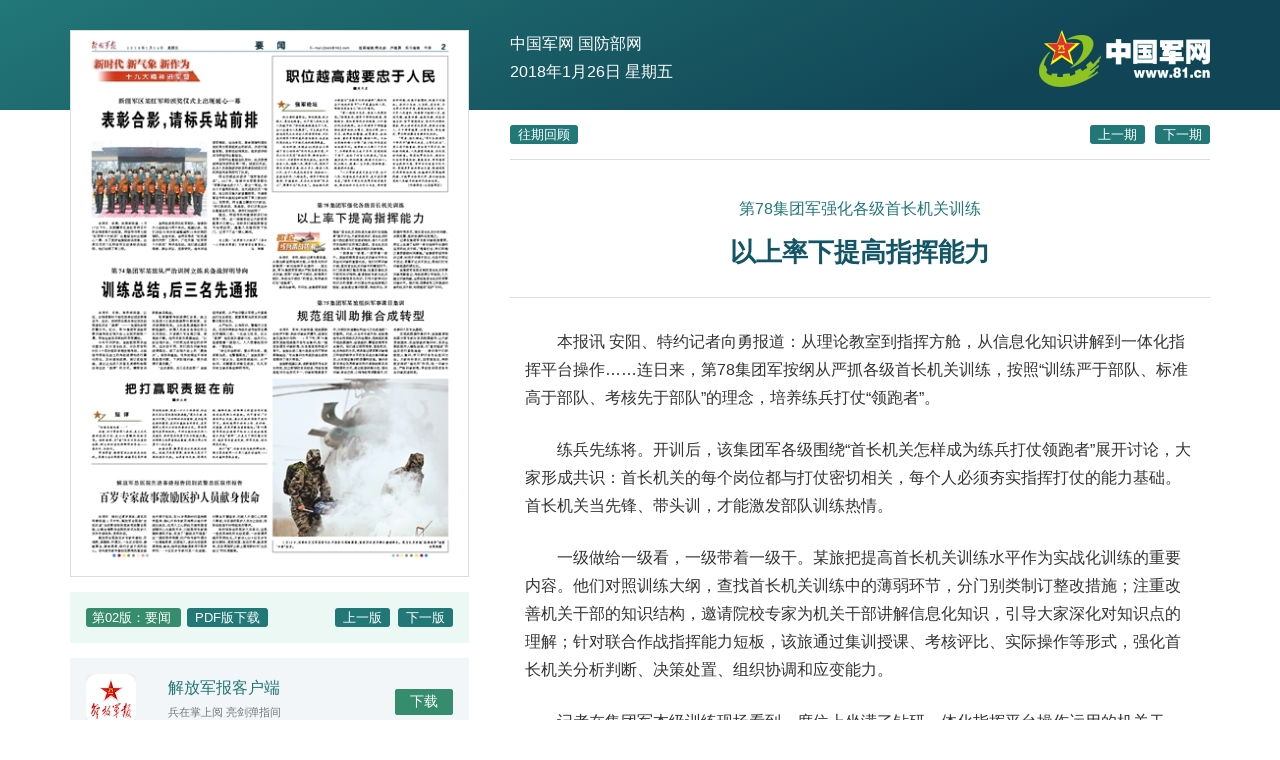

--- FILE ---
content_type: text/html; charset=utf-8
request_url: http://www.81.cn/jfjbmap/content/2018-01/26/content_197939.htm
body_size: 3835
content:
<!DOCTYPE html>
<html lang="zh-cn">
<head>
 <meta charset="utf-8" />
 <meta http-equiv="Content-Type" content="text/html; charset=utf-8" />
 <meta http-equiv="X-UA-Compatible" content="IE=edge" />
	<meta name="viewport" content="width=device-width, initial-scale=1, maximum-scale=1, user-scalable=no" />
 <!-- Set render engine for 360 browser -->
 <meta name="renderer" content="webkit" />
 <!-- No Baidu Siteapp-->
 <meta http-equiv="Cache-Control" content="no-siteapp" />
 <link rel="icon" type="image/png" href="../../../tplimg/favicon.png">
 <!-- Add to homescreen for Chrome on Android -->
 <meta name="mobile-web-app-capable" content="yes" />
 <!--link rel="icon" sizes="192x192" href="3.files/favicon.png"-->
 <!-- Add to homescreen for Safari on iOS -->
 <meta name="apple-mobile-web-app-capable" content="yes" />
 <meta name="apple-mobile-web-app-status-bar-style" content="black" />
	<!-- Add title for apple-mobile-web-app-title -->
	<meta name="apple-mobile-web-app-title" content="解放军报" />
	<link rel="apple-touch-icon-precomposed" href="../../../tplimg/favicon.png">
	<!-- Tile icon for Win8 (180x180 + tile color) -->
 <meta name="msapplication-TileImage" content="3.files/favicon.png" />
 <meta name="msapplication-TileColor" content="#FFFFFF" />	
	<!-- Add Page Title -->
	<title>以上率下提高指挥能力 - 解放军报 - 中国军网</title>
	<!-- Add description and keyword-->
	<link rel="stylesheet" href="../../../tplimg/cmui.min.css">
	<link rel="stylesheet" href="../../../tplimg/content.css">
 <!--[if lt IE 8]>		
 <link rel="stylesheet" href="http://www.81.cn:80/jfjbmap/tplimg/style.ltie-8.css">
	<![endif]-->
	<!--[if lt IE 9]>		
	<script src="http://www.81.cn:80/res/static/respond.min.js"></script>
	<![endif]-->
 <!--Webterren MetaCode start start-->
 <META name="filetype" content="1" />
 <META name="publishedtype" content="1" />
 <META name="pagetype" content="1" />
 <META name="author" content="数字报" />
 <META name="catalogs" content="jfjbszb" />
 <!--contentid-->
 <META name="contentid" content="197939" />
 <!--publishdate-->
 <META name="publishdate" content="2018-01-26" />
 <!--Webterren MetaCode start-->
</head>
<body>
<div class="body-background"></div>

<div class="container container-body">
 <div class="newspaper">
 <!--IMAGEBOX-->
 <div class="paper">
 <!--带映射的版面图-->
 <!--带映射的版面图-->
 	<img id="APP-Brief" src="../../1/2018-01/26/02/2018012602_brief.jpg" border=0 USEMAP=#PagePicMap><MAP NAME="pagepicmap"><Area coords="202,24,376,24,376,159,202,159" shape="polygon" href="content_197937.htm"><Area coords="14,51,195,51,195,227,14,227" shape="polygon" href="content_197938.htm"><Area coords="198,169,379,169,379,268,198,268" shape="polygon" href="./content_197939.htm"><Area coords="195,293,195,232,14,232,14,293,14,356,195,356" shape="polygon" href="content_197940.htm"><Area coords="379,311,379,272,198,272,198,311,198,360,379,360" shape="polygon" href="content_197941.htm"><Area coords="14,359,195,359,195,450,14,450" shape="polygon" href="content_197942.htm"><Area coords="198,363,379,363,379,546,198,546" shape="polygon" href="content_197943.htm"><Area coords="14,458,195,458,195,550,14,550" shape="polygon" href="content_197944.htm"></MAP></div>
 <!--IMAGEBOX-->
 <div class="bg-success m-t">
 <span class="badge-info">
	 <!--第xx版：name-->
 	第02版：要闻
 </span>
 <!--PDF版下载-->
 <a href=../../1/2018-01/26/02/2018012602_pdf.pdf id="APP-Pdf" class="badge badge-success">PDF版下载</a>
 <div class="float-right">
 <!--上下版面-->
 <a class=preart href="node_2.htm">上一版</a>&nbsp;&nbsp;<a class=preart href="node_4.htm">下一版</a>
 </div>
 </div>
 <div class="app-download">
 <div class="icon">
 <img src="../../../tplimg/256.png" alt="">
 </div>
 <div class="desc">
 <p>解放军报客户端</p>
 <small>兵在掌上阅 亮剑弹指间</small>
 </div>
 <div class="download float-right m-t">
 <a href="javascript:downloadApp()" class="button-success">下载</a>
 </div>
 </div>
 </div>
 <div class="newspaper-info">
 <div class="header"> 
 <div class="nav-site">
 <p class="hidden-md-down">
 <a href="http://www.81.cn" target="_blank">中国军网</a>
 <a href="http://www.mod.gov.cn" target="_blank">国防部网</a>
 </p>
 <p>2018年1月26日 星期<font class=weekday>五</font></p>
 </div>
 <a href="http://www.81.cn" class="logo"><img src="../../../tplimg/logo.gif" alt="中国军网"></a>
 </div>
 <div class="nav-date">
 <a href="#" id="choosen" class="badge-success">往期回顾</a>
 <div class="float-right"><a href="#" id="goPrePeriod" class="badge badge-success m-r-xs">上一期</a><a id="goNextPeriod" href="#" class="badge badge-success">下一期</a></div>
 </div>
 <div class=" article-box">
 	<!--返回版面列表-->
 <a href="node_3.htm" class="ctrl hidden-sm-up return"><span></span></a> 
 <!--HTMLBOX-->
 <div class="article-header">
 	<!--稿件信息-->
 <p class="introtitle" id="APP-PreTitle">第78集团军强化各级首长机关训练</p> <h2 id="APP-Title">以上率下提高指挥能力</h2> <hr> 
 </div>
 <div class="attachment">
 	<!--高级资源列表-->
 

 </div>
 <div class="article-content" id="APP-Content">
 	<!--正文-->
 <founder-content><P> 本报讯  安阳、特约记者向勇报道：从理论教室到指挥方舱，从信息化知识讲解到一体化指挥平台操作……连日来，第78集团军按纲从严抓各级首长机关训练，按照“训练严于部队、标准高于部队、考核先于部队”的理念，培养练兵打仗“领跑者”。</P><P> 练兵先练将。开训后，该集团军各级围绕“首长机关怎样成为练兵打仗领跑者”展开讨论，大家形成共识：首长机关的每个岗位都与打仗密切相关，每个人必须夯实指挥打仗的能力基础。首长机关当先锋、带头训，才能激发部队训练热情。</P><P> 一级做给一级看，一级带着一级干。某旅把提高首长机关训练水平作为实战化训练的重要内容。他们对照训练大纲，查找首长机关训练中的薄弱环节，分门别类制订整改措施；注重改善机关干部的知识结构，邀请院校专家为机关干部讲解信息化知识，引导大家深化对知识点的理解；针对联合作战指挥能力短板，该旅通过集训授课、考核评比、实际操作等形式，强化首长机关分析判断、决策处置、组织协调和应变能力。</P><P> 记者在集团军本级训练现场看到，席位上坐满了钻研一体化指挥平台操作运用的机关干部。“准备打仗，我们的能力素质要跟时间赛跑。”该集团军领导告诉记者，时间不训够不放过、内容不到位不放过、质量不过关不放过，是他们打牢训练根基的硬杠杠。</P><P> 该集团军各级还制定首长机关军事训练考勤登记、考核成绩公布细则，人人建立训练档案，全面检验首长机关的军事训练水平。据介绍，因事务性工作耽误训练的机关干部，均按规定“回炉”补训。</P></founder-content>
 </div> 
 <!--HTMLBOX-->
 <!--页脚-->
 <div class="footer text-center visible-md-down">
 <div class="container app-download p-t-xs p-b-xs hidden-xs-up" style="background:#FFF;">
 <div class="icon">
 <img src="../../../tplimg/256.png" alt="">
 </div>
 <div class="desc">
 <p>解放军报客户端</p>
 <small>兵在掌上阅 亮剑弹指间</small>
 </div>
 <div class="download float-right m-t">
 <a href="javascript:downloadApp()" class="button-success">下载</a>
 </div>
 </div>
 <div class="container bd-t">
 <p><small>Copyright © www.81cn All rights reserved.</small></p>
 </div>
 </div>
 <!--/页脚-->
 </div>
 </div>
</div>

<!--页脚-->
<div class="footer text-center hidden-md-down">
 <div class="container app-download p-t-xs p-b-xs hidden-xs-up">
 <div class="icon">
 <img src="../../../tplimg/256.png" alt="">
 </div>
 <div class="desc">
 <p>解放军报客户端</p>
 <small>兵在掌上阅 亮剑弹指间</small>
 </div>
 <div class="download float-right m-t">
 <a href="javascript:downloadApp()" class="button-success">下载</a>
 </div>
 </div>
 <div class="container bd-t hidden-xs">
 <p><small>Copyright © www.81cn All rights reserved.</small></p>
 </div>
</div>
<div id="isIE6">您的IE浏览器版本太低，请升级至IE8及以上版本或安装webkit内核浏览器。</div>
<script src="../../../tplimg/view.js"></script>
<!-- Webterren JsCode start-->
<div style="display:none">
<script type="text/javascript">document.write(unescape("%3Cscript src='http://cl3.webterren.com/webdig.js?z=34' type='text/javascript'%3E%3C/script%3E"));</script>
<script type="text/javascript">wd_paramtracker("_wdxid=000000000000000000000000000000000000000000")</script>
</div>
<!-- Webterren JsCode end-->
</body>
</html><!--enpproperty <founder-date>2018-01-26</founder-date><founder-author></founder-author><founder-title>以上率下提高指挥能力</founder-title><founder-nodename></founder-nodename><founder-keyword></founder-keyword><founder-ip></founder-ip><founder-ChannelID>1</founder-ChannelID><founder-imp>0</founder-imp><founder-subtitle></founder-subtitle><founder-type>1</founder-type><founder-introtitle>第78集团军强化各级首长机关训练</founder-introtitle><founder-pagepicurl>jfjbmap/page/1/2018-01/26/02/2018012602_icon.jpg</founder-pagepicurl><founder-pagenum>02</founder-pagenum><founder-papername>解放军报</founder-papername><founder-nodeid>3</founder-nodeid><founder-paperhead></founder-paperhead> /enpproperty-->